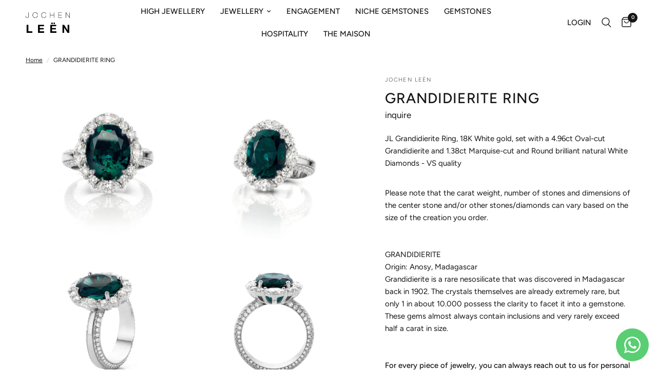

--- FILE ---
content_type: text/css
request_url: https://jochenleen.net/cdn/shop/t/5/assets/spacer.css?v=31000789687832430481717137319
body_size: -550
content:
.spacer{position:relative;height:var(--spacer-mobile, 50px)}.spacer:before,.spacer:after{content:" ";display:table;clear:both}@media only screen and (min-width: 768px){.spacer{height:var(--spacer-desktop, 100px)}}.spacer.has-border-separator:before{content:"";height:1px;display:block;margin:0 auto;background:var(--color-border);width:100%;position:absolute;top:50%;left:0}
/*# sourceMappingURL=/cdn/shop/t/5/assets/spacer.css.map?v=31000789687832430481717137319 */
